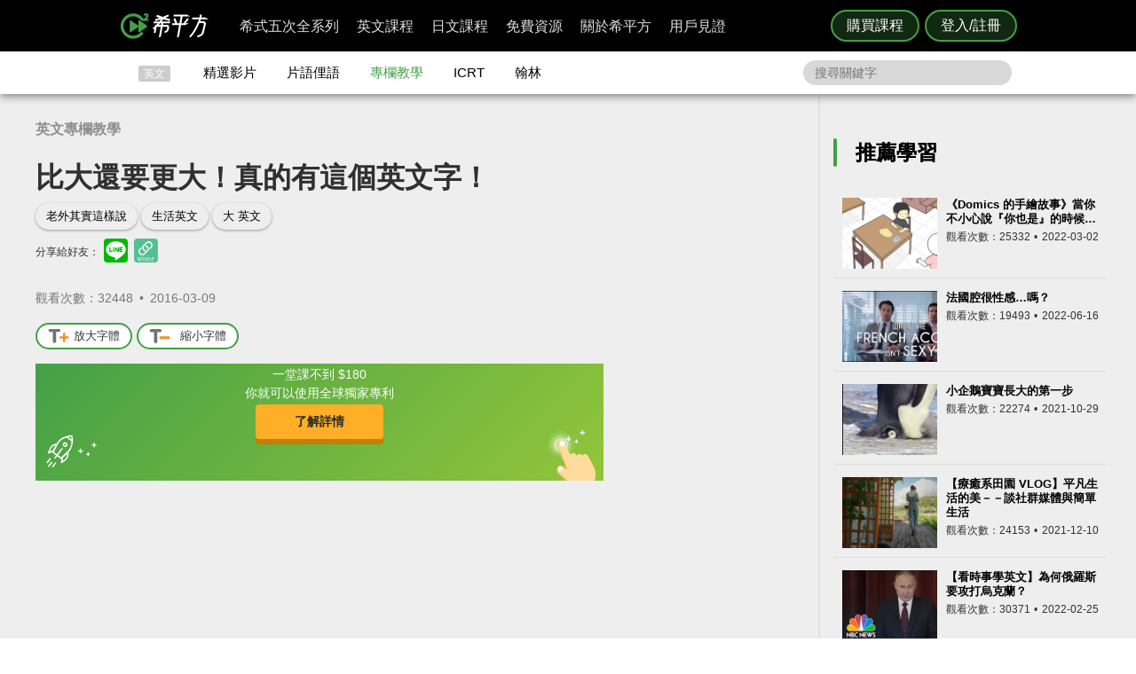

--- FILE ---
content_type: text/html; charset=UTF-8
request_url: https://www.hopenglish.com/naked-science-massive-solar-storms-2
body_size: 14477
content:
<!DOCTYPE html>
<html xmlns:fb="https://ogp.me/ns/fb#" dir="ltr" lang="zh-TW">
	<head>
		<meta charset="utf-8">
		<title>比大還要更大！真的有這個英文字！</title>
		<link rel="stylesheet" href="/css/normalize.css?g1.76.1">
		<script type="application/ld+json">
		{
			"@context": "http://schema.org",
			"@type": "Store",
			"@id": "https://www.hopenglish.com",
			"name": "HOPE English 希平方學英文",
			"address": {
				"@type": "PostalAddress",
				"streetAddress": "忠孝東路五段510號7樓",
				"addressLocality": "台北市信義區",
				"postalCode": "105",
				"addressCountry": "TW"
			},
			"url": "https://www.hopenglish.com",
			"logo": "https://cdn.hopenglish.com/images/logo.jpg",
			"image": "https://cdn.hopenglish.com/images/image.jpg",
			"description": "學英文很困難嗎？只要30天就能學好英文，神奇絕對可以複製，跟著希平方英語關鍵教練，五次間隔學習法，讓你不知不覺就學好英文！任何人都能隨時隨地，把英文聽說讀寫一次學到好！",
			"email": "service@hopenglish.com",
			"telephone": "+886-2-2727-1778",
			"priceRange": "$$"
		}
		</script>
		<meta property="og:site_name" content="希平方- 五次間隔學習法，有效快速，英文聽說讀寫一次學到好！" />
		<meta property="og:locale" content="zh_TW" />
		<meta property="fb:admins" content="1382345763" />
<meta property="fb:app_id" content="1688745051346755" />
<meta property="fb:pages" content="111103359011041" />
    <link rel="icon" type="image/png" href="https://s3-ap-northeast-1.amazonaws.com/hopenglish/images/icons/favicon.png">
    <link rel="apple-touch-icon" href="https://s3-ap-northeast-1.amazonaws.com/hopenglish/images/icons/browserconfig/large.png">
    <meta name="viewport" content="width=device-width, initial-scale=1, viewport-fit=cover">
    <meta name="mobile-web-app-capable" content="yes">
    <meta name="apple-mobile-web-app-status-bar-style" content="black-translucent">
    <meta name="msapplication-config" content="browserconfig.xml" />
    <meta name="theme-color" content="#43a047">
    <script src="https://cdn.hopenglish.com/js/lib/jQuery/1.10.2/jquery.min.js"></script>
		
					<link rel="canonical" href="https://www.hopenglish.com/naked-science-massive-solar-storms-2">
					<meta name="description" content="">
					<meta property="og:type" content="article" />
					<meta property="og:url" content="https://www.hopenglish.com/naked-science-massive-solar-storms-2" />
					<meta property="og:title" content="比大還要更大！真的有這個英文字！" />
					<meta property="og:description" content="" />
					<meta property="og:image" content="https://cdn.hopenglish.com/wp/wp-content/uploads/2016/03/0309專欄圖.jpg" />
					<link rel="stylesheet" href="/build/css/free/article/index.css?v=1.150.1">
					<script type="text/javascript" src="/js/login_info.js?v1.3.43"></script>
					<script type="text/javascript" src="/js/feedback.js"></script>
					<script src="/js/menuact.js"></script>
					<script>
						$(document).ready(function(){
							$(".zoomin").click(function(){
								$(".article_container").css("font-size","+=2px");
							});

							$(".normal").click(function(){
								$(".article_container").css("font-size","16px");
							});
						});
					</script>
					<script type="application/ld+json">
					{ 
						"@context": "http://schema.org",
						"@type": "BreadcrumbList",
						"itemListElement": [{
							"@type": "ListItem",
							"position": 1,
							"item": {
								"@id": "https://hopenglish.com",
								"url": "https://www.hopenglish.com",
								"name": "首頁" }
							}, { 
							"@type": "ListItem",
							"position": 2,
							"item": {
								"@id": "https://www.hopenglish.com/tips",
								"name": "專欄教學" }
							}, { 
							"@type": "ListItem",
							"position": 3,
							"item": {
								"@id": "https://www.hopenglish.com/naked-science-massive-solar-storms-2",
								"name": "比大還要更大！真的有這個英文字！" }
						}]
					}
					</script><meta name="keywords" content="老外其實這樣說,生活英文,大 英文">		<script type="text/javascript">
			var browser = "others";
		</script>

		<script>
  setUserId();
  function setUserId() {
    var userId = localStorage.memberId;
    if (!userId) {
      return;
    }
    if (typeof IS_PURCHASE_PAGE === 'undefined') {
      window.dataLayer = window.dataLayer || [];
      window.dataLayer.push({
        'event' : 'login',
        'userId' : userId
      });
    }
  }
</script>

	<!-- Google Tag Manager -->
	<script>(function(w,d,s,l,i){w[l]=w[l]||[];w[l].push({'gtm.start':
	new Date().getTime(),event:'gtm.js'});var f=d.getElementsByTagName(s)[0],
	j=d.createElement(s),dl=l!='dataLayer'?'&l='+l:'';j.async=true;j.src=
	'https://www.googletagmanager.com/gtm.js?id='+i+dl;f.parentNode.insertBefore(j,f);
	})(window,document,'script','dataLayer','GTM-5RXCK4P');</script>
	<!-- End Google Tag Manager -->
	</head>
<body>
  <a href="https://itunes.apple.com/us/app/xi-ping-fang-gong-qi-bu-bei/id1066154923?mt=8" class="DownloadiOS 攻其不背_header_gm_downloadapp_mobile" title="立即使用">
	<img src="https://s3-ap-northeast-1.amazonaws.com/hopenglish/images/common/android.png" class="攻其不背_header_gm_downloadapp_mobile" alt="下載App">
	<span class="攻其不背_header_gm_downloadapp_mobile">希平方<br>攻其不背<br>App 開放下載中</span>
	<button class="攻其不背_header_gm_downloadapp_mobile">立即使用</button>
</a>
<a href="market://details?id=com.hopenglish.hopenglish" class="DownloadAndroid 攻其不背_header_gm_downloadapp_mobile" title="立即使用">
	<img src="https://s3-ap-northeast-1.amazonaws.com/hopenglish/images/common/android.png" class="攻其不背_header_gm_downloadapp_mobile" alt="下載App">
	<span class="攻其不背_header_gm_downloadapp_mobile">希平方<br>攻其不背<br>App 開放下載中</span>
	<button class="攻其不背_header_gm_downloadapp_mobile">立即使用</button>
</a>
<link rel="stylesheet" href="/css/common/download_app.css?v1.3.37">
<script src="/js/common/download_app.js?g0.20.0"></script>
<link rel="stylesheet" type="text/css" href="/build/css/common/header.css?v=1.150.1" />
<!-- Facebook Pixel Code -->
<script>
	!function(f,b,e,v,n,t,s){if(f.fbq)return;n=f.fbq=function(){n.callMethod?
	n.callMethod.apply(n,arguments):n.queue.push(arguments)};if(!f._fbq)f._fbq=n;
	n.push=n;n.loaded=!0;n.version='2.0';n.queue=[];t=b.createElement(e);t.async=!0;
	t.src=v;s=b.getElementsByTagName(e)[0];s.parentNode.insertBefore(t,s)}(window,
	document,'script','//connect.facebook.net/en_US/fbevents.js');

	fbq('init', '691362440968960');
	fbq('track', 'PageView');
</script>
<noscript>
	<img height="1" width="1" style="display:none"
	src="https://www.facebook.com/tr?id=691362440968960&ev=PageView&noscript=1"
	/>
</noscript>
<!-- End Facebook Pixel Code -->
	<!-- Google Tag Manager (noscript) -->
	<noscript><iframe src=""https://www.googletagmanager.com/ns.html?id=GTM-5RXCK4P""
	height=""0"" width=""0"" style=""display:none;visibility:hidden""></iframe></noscript>
	<!-- End Google Tag Manager (noscript) -->
<div class="is-ie-pop">
  <div>
    <img src="https://s3-ap-northeast-1.amazonaws.com/hopenglish/images/common/ic_404.jpeg" alt="IE版本不足"><br>
    <b>您的瀏覽器停止支援了😢</b>
    請<a class="is-ie-pop__link" href="https://www.microsoft.com/zh-tw/edge" target="_blank">使用最新 Edge 瀏覽器</a>或點選連結下載 Google Chrome 瀏覽器
    <a href="//www.google.com.tw/chrome/browser/desktop/" class="is-ie-pop__button">
      前往下載
    </a><br><br>
  </div>
</div><script src="/js/intro/specialEvent_plugin.js?260122192550"></script>
<link rel="stylesheet" href="/css/intro/specialEvent.css?260122192550">
<script src="/js/common/random_promo_content.js?g1.115.10"></script>

<script src="https://appleid.cdn-apple.com/appleauth/static/jsapi/appleid/1/en_US/appleid.auth.js"></script>

<div class="user-mask">
  <div class="user-pop ruru-style">
    <button class="user-pop__close x_registerPop">&times;</button>
    <!-- login -->
    <div class="user-pop__container container__login">
      <div class="title">登入</div>
      <div class="response">
        <i>!</i> <span class="message">帳號或密碼輸入錯誤</span>
      </div>
      <div class="user-form">
        <form>
          Email 帳號<br>
          <input type="email" class="email" placeholder="輸入 Email">
          <br>
          密碼<br>
          <div>
            <input type="password" class="password" placeholder="輸入密碼" autocomplete="on">
          </div>
        </form>
        <div class="user-pop__check">
          <label class="check__container">記住我
            <input type="checkbox" checked="checked" class="remember">
            <span class="checkmark"></span>
          </label>
          <a class="text forgot-password btn">忘記密碼</a>
        </div>
        <button class="green btn__login login_email" disabled><span></span>登入</button>
        <p class="text__or">或者</p>
                  <div class="btn__row">
            <button class="btn__fb login_facebook mode__icon"></button>
            <div id="appleid-signin" data-type="sign in"></div>
            <a class="btn btn__aptg test" href="https://auth.aptg.com.tw/cas/login?service=https%3A%2F%2Fwww.hopenglish.com%2Fnaked-science-massive-solar-storms-2"></a>
          </div>
              </div>
      <div class="explanation">
        還沒有帳號嗎？<a class="text go-to-register btn">註冊</a>
      </div>
    </div>
    <script>
        AppleID.auth.init({
            clientId : 'com.hopenglish.website',
            scope : 'email name',
            redirectURI : location.origin,
            usePopup : true
        });
    </script>
    <!-- register -->
    <div class="user-pop__container container__register">
      <div class="title">免費註冊</div>
      <div class="response">
        <i>!</i> <span class="message">這組帳號已經註冊過了</span>
      </div>
      <div class="user-form">
        <form>
          Email 帳號<br>
          <div>
            <input type="email" class="email" placeholder="填入Email（此為登入帳號，未來無法修改）">
          </div>
          <div class="password-response">密碼<span class="password-response__message">請填入 6 位數以上密碼</span></div>
          <div>
            <input type="password" class="password" placeholder="6 位數密碼" autocomplete="on">
          </div>
        </form>
        <div class="check">
          <label class="check__container">我想獲得最新學英文資訊
            <input type="checkbox" checked="checked" class="newsletter">
            <span class="checkmark"></span>
          </label>
        </div>
        <button class="green btn__register register_email" disabled><span></span>註冊</button>
        <button class="btn__fb register_facebook">使用 Facebook 快速登入</button>
        <div class="tos">
          一旦註冊，即表示您已知悉並詳閱<a class="go-to-tos">《HOPE English 希平方》服務條款關於個人資料收集與使用之規定</a>
        </div>
      </div>
      <div class="explanation">
        已經有帳號了？<a class="text go-to-login choose_login_registerPop btn">登入</a>
      </div>
    </div>

    <!-- forgot password -->
    <div class="user-pop__container container__forgot-password">
      <div class="forgot-password__container">
        <div class="forgot-password__container--forgot">
          <div class="title">
            <button class="back back-to-login"><i></i></button>
            忘記密碼
          </div>
          <div class="response">
            <i>!</i> <span class="message">這組帳號已經註冊過了</span>
          </div>
          <div class="user-form">
            <form>
              您的 Email<br>
              <div>
                <input type="email" class="email" placeholder="輸入 Email">
              </div>
            </form>
            <div class="instruction">
              請輸入您註冊時填寫的 Email，<br>
              我們將會寄送設定新密碼的連結給您。
            </div>
            <div class="button-container">
              <button class="green send-reset-password-link" disabled><span></span>寄出修改密碼連結</button>
              <div class="explanation"></div>
            </div>
          </div>
        </div>
        <!-- send success -->
        <div class="forgot-password__container--send-success">
          <div class="title">
            <button class="back back-to-login"><i></i></button>
          </div>
          <figure class="send-success__image"></figure>
          <div class="send-success__title">寄信了！請到信箱打開密碼連結信</div>
          <div class="send-success__content">密碼信已寄至 <span class="user-send-email"></span></div>
          <div class="check">
            沒有收到信嗎？
            <button class="text resend-email">點這裡重寄一次</button><br>
            如果您尚未收到信，請前往垃圾郵件查看，謝謝！ 
          </div>
          <button class="green back-to-login">OK</button>
        </div>
      </div>
    </div>

    <!-- login success -->
    <div class="user-pop__container container__login-success">
      <figure class="image--success"></figure>
      <p>恭喜您登入成功！</p>
      <a class="btn green login_success_upgrade" href="/course/products?generalUser" target="_blank">我想升級尊榮會員</a>
      <div class="explanation">
        將於 <span class="login-success-count-down">5</span> 秒後自動回到原頁面
      </div>
    </div>

    <!-- login failed -->
    <div class="user-pop__container container__login-failed">
      <figure class="image--failed"></figure>
      <p>登入失敗！</p>
      <button class="red close-pop-control">OK</button>
      <div class="explanation">
        因為網路連線/不明原因問題造成登入失敗<br>
        請經過一段時間後再重試
      </div>
    </div>

    <!-- register success -->
    <div class="user-pop__container container__register-success">
      <figure class="image--success"></figure>
      <p>恭喜您註冊成功！</p>
      <button class="green close-pop-control register_success_start">開始學習</button>
      <a class="btn yellow register_success_function" href="/">查看會員功能</a>
    </div>

    <!-- register failed -->
    <div class="user-pop__container container__register-failed">
      <figure class="image--failed"></figure>
      <p>註冊未完成</p>
      <button class="red close-pop-control register_fail_system">OK</button>
      <button class="red close-pop-control register_fail_network">OK</button>
      <div class="explanation"></div>
    </div>

    <!-- fb login failed -->
    <div class="user-pop__container container__fb-login-failed">
      <figure class="image--failed"></figure>
      <p>Facebook 登入失敗！</p>
      <button class="red close-pop-control">OK</button>
      <div class="explanation">
        facebook 帳號登入失敗，暫時請您使用 email 註冊或登入。<br>
        若您原先使用 facebook 帳號登入，請使用「忘記密碼」功能、填入您用來註冊 facebook 的 email，設定密碼以後即可用 email 和密碼登入。
      </div>
    </div>

    <!-- aptg login failed -->
    <div class="user-pop__container container__aptg-login-failed">
      <figure class="image--failed"></figure>
      <p>登入失敗！</p>
      <div class="explanation">
        此帳號目前未申辦亞太加值服務，你可以嘗試以下解決方案：<br>
        請洽亞太服務人員購買攻其不背加值服務<br>
        或是選擇用 email 註冊／登入希平方會員
      </div>
      <button class="red close-pop-control">OK</button>
    </div>

    <!-- aptg login failed -->
    <div class="user-pop__container container__apple-login-failed">
      <figure class="image--failed"></figure>
      <p>Apple Id 登入失敗！</p>
      <div class="explanation">
        Apple Id 登入失敗，暫時請您使用 email 註冊或登入。<br>
        若您原先使用 Apple Id 登入，請使用「忘記密碼」功能、填入您用來註冊 Apple Id 的 email，設定密碼以後即可用 email 和密碼登入。
      </div>
      <button class="red close-pop-control">OK</button>
    </div>

    <!-- terms of service -->
    <div class="user-pop__container container__tos">
      <div class="title">
        《HOPE English 希平方》服務條款關於個人資料收集與使用之規定
      </div>
      <div class="tos__content">
        <p>隱私權政策<br>上次更新日期：2014-12-30</p>
<p>希平方 為一英文學習平台，我們每天固定上傳優質且豐富的影片內容，讓您不但能以有趣的方式學習英文，還能增加內涵，豐富知識。我們非常注重您的隱私，以下說明為當您使用我們平台時，我們如何收集、使用、揭露、轉移及儲存你的資料。請您花一些時間熟讀我們的隱私權做法，我們歡迎您的任何疑問或意見，提供我們將產品、服務、內容、廣告做得更好。</p>

<p>本政策涵蓋的內容包括：希平方學英文 如何處理蒐集或收到的個人資料。<br>
本隱私權保護政策只適用於： 希平方學英文 平台，不適用於非 希平方學英文 平台所有或控制的公司，也不適用於非 希平方學英文 僱用或管理之人。
</p>
<p>個人資料的收集與使用<br>
當您註冊 希平方學英文 平台時，我們會詢問您姓名、電子郵件、出生日期、職位、行業及個人興趣等資料。在您註冊完 希平方學英文 帳號並登入我們的服務後，我們就能辨認您的身分，讓您使用更完整的服務，或參加相關宣傳、優惠及贈獎活動。希平方學英文 也可能從商業夥伴或其他公司處取得您的個人資料，並將這些資料與 希平方學英文 所擁有的您的個人資料相結合。</p>
<p>我們所收集的個人資料, 將用於通知您有關 希平方學英文 最新產品公告、軟體更新，以及即將發生的事件，也可用以協助改進我們的服務。</p>
<p>我們也可能使用個人資料為內部用途。例如：稽核、資料分析、研究等，以改進 希平方公司 產品、服務及客戶溝通。</p>
<p>瀏覽資料的收集與使用<br>
希平方學英文 自動接收並記錄您電腦和瀏覽器上的資料，包括 IP 位址、希平方學英文 cookie 中的資料、軟體和硬體屬性以及您瀏覽的網頁紀錄。</p>
<p>隱私權政策修訂<br>
我們會不定時修正與變更《隱私權政策》，不會在未經您明確同意的情況下，縮減本《隱私權政策》賦予您的權利。隱私權政策變更時一律會在本頁發佈；如果屬於重大變更，我們會提供更明顯的通知 (包括某些服務會以電子郵件通知隱私權政策的變更)。我們還會將本《隱私權政策》的舊版加以封存，方便您回顧。</p>
<p>服務條款<br>
  歡迎您加入看 ”希平方學英文”<br>
  上次更新日期：2013-09-09</p>

<p>歡迎您加入看 ”希平方學英文”<br>
感謝您使用我們的產品和服務(以下簡稱「本服務」)，本服務是由 希平方學英文 所提供。<br>
本服務條款訂立的目的，是為了保護會員以及所有使用者(以下稱會員)的權益，並構成會員與本服務提供者之間的契約，在使用者完成註冊手續前，應詳細閱讀本服務條款之全部條文，一旦您按下「註冊」按鈕，即表示您已知悉、並完全同意本服務條款的所有約定。如您是法律上之無行為能力人或限制行為能力人(如未滿二十歲之未成年人)，則您在加入會員前，請將本服務條款交由您的法定代理人(如父母、輔助人或監護人)閱讀，並得到其同意，您才可註冊及使用 希平方學英文 所提供之會員服務。當您開始使用 希平方學英文 所提供之會員服務時，則表示您的法定代理人(如父母、輔助人或監護人)已經閱讀、了解並同意本服務條款。 我們可能會修改本條款或適用於本服務之任何額外條款，以(例如)反映法律之變更或本服務之變動。您應定期查閱本條款內容。這些條款如有修訂，我們會在本網頁發佈通知。變更不會回溯適用，並將於公布變更起十四天或更長時間後方始生效。不過，針對本服務新功能的變更，或基於法律理由而為之變更，將立即生效。如果您不同意本服務之修訂條款，則請停止使用該本服務。</p>
<p>第三人網站的連結
本服務或協力廠商可能會提供連結至其他網站或網路資源的連結。您可能會因此連結至其他業者經營的網站，但不表示希平方學英文與該等業者有任何關係。其他業者經營的網站均由各該業者自行負責，不屬希平方學英文控制及負責範圍之內。 </p>
<p>兒童及青少年之保護
兒童及青少年上網已經成為無可避免之趨勢，使用網際網路獲取知識更可以培養子女的成熟度與競爭能力。然而網路上的確存有不適宜兒童及青少年接受的訊息，例如色情與暴力的訊息，兒童及青少年有可能因此受到心靈與肉體上的傷害。因此，為確保兒童及青少年使用網路的安全，並避免隱私權受到侵犯，家長（或監護人）應先檢閱各該網站是否有保護個人資料的「隱私權政策」，再決定是否同意提出相關的個人資料；並應持續叮嚀兒童及青少年不可洩漏自己或家人的任何資料（包括姓名、地址、電話、電子郵件信箱、照片、信用卡號等）給任何人。 </p>
<p>為了維護 希平方學英文 網站安全，我們需要您的協助：</p>
<p>您承諾絕不為任何非法目的或以任何非法方式使用本服務，並承諾遵守中華民國相關法規及一切使用網際網路之國際慣例。您若係中華民國以外之使用者，並同意遵守所屬國家或地域之法令。您同意並保證不得利用本服務從事侵害他人權益或違法之行為，包括但不限於： <br>
A. 侵害他人名譽、隱私權、營業秘密、商標權、著作權、專利權、其他智慧財產權及其他權利； <br> 
B. 違反依法律或契約所應負之保密義務； <br>
C. 冒用他人名義使用本服務； <br>
D. 上載、張貼、傳輸或散佈任何含有電腦病毒或任何對電腦軟、硬體產生中斷、破壞或限制功能之程式碼之資料； <br>
E. 干擾或中斷本服務或伺服器或連結本服務之網路，或不遵守連結至本服務之相關需求、程序、政策或規則等，包括但不限於：使用任何設備、軟體或刻意規避看 希平方學英文 - 看 YouTube 學英文 之排除自動搜尋之標頭 (robot exclusion headers)； 
</p>
<p>服務中斷或暫停<br>
本公司將以合理之方式及技術，維護會員服務之正常運作，但有時仍會有無法預期的因素導致服務中斷或故障等現象，可能將造成您使用上的不便、資料喪失、錯誤、遭人篡改或其他經濟上損失等情形。建議您於使用本服務時宜自行採取防護措施。 希平方學英文 對於您因使用（或無法使用）本服務而造成的損害，除故意或重大過失外，不負任何賠償責任。
</p>
<p>版權宣告<br>
上次更新日期：2013-09-16
</p>
<p>希平方學英文 內所有資料之著作權、所有權與智慧財產權，包括翻譯內容、程式與軟體均為 希平方學英文 所有，須經希平方學英文同意合法才得以使用。<br>
希平方學英文歡迎你分享網站連結、單字、片語、佳句，使用時須標明出處，並遵守下列原則：</p>
<ul>
  <li>禁止用於獲取個人或團體利益，或從事未經 希平方學英文 事前授權的商業行為</li>
  <li>禁止用於政黨或政治宣傳，或暗示有支持某位候選人</li>
  <li>禁止用於非希平方學英文認可的產品或政策建議</li>
  <li>禁止公佈或傳送任何誹謗、侮辱、具威脅性、攻擊性、不雅、猥褻、不實、色情、暴力、違反公共秩序或善良風俗或其他不法之文字、圖片或任何形式的檔案</li>
  <li>禁止侵害或毀損希平方學英文或他人名譽、隱私權、營業秘密、商標權、著作權、專利權、其他智慧財產權及其他權利、違反法律或契約所應付支保密義務</li>
  <li>嚴禁謊稱希平方學英文辦公室、職員、代理人或發言人的言論背書，或作為募款的用途</li>
</ul>
<p>網站連結<br>歡迎您分享 希平方學英文 網站連結，與您的朋友一起學習英文。</p>      </div>
      <div class="tos__button-container"><button class="green back-to-register">同意並繼續註冊</button></div>
    </div>

    <!-- send failed -->
    <div class="user-pop__container container__send-failed">
      <figure class="image--failed"></figure>
      <p>抱歉傳送失敗！</p>
      <button class="red close-pop-control">OK</button>
      <div class="explanation">
        不明原因問題造成傳送失敗，請儘速與我們聯繫！
      </div>
    </div>

    <a class="user-pop__promotion promotion-add-gtm" href="/hopeintro" target="_blank" title="了解詳情">
      <div class="promotion__text random-text promotion-add-gtm"></div>
      <button class="ruru-style__button--stereoscopic-rocket user-pop__promotion__button promotion-add-gtm">了解詳情</button>
    </a>
  </div>
</div>
<div style="display:none;" class="get-server-time">
2026/01/23 03:25:50 GMT+8
</div><header class="site-header">
  <div class="site-header__container">
    <a href="/" class="site-logo content-header-hopenglish" title="希平方"></a>
    <button class="portable-menu" aria-label="Right Align"><span></span></button>
    <div class="portable-mask"></div>
    <div class="member-area"></div><div class="button-area">
          <a href="/course/products" target="_blank" class="content-header-purchase">購買課程</a>
          <button id="content-header-login" class="content-header-login">登入/註冊</button>
        </div>    <nav>
      <button class="close-portable-menu" aria-label="Left Align"></button>
      <div class="member-area"></div>      <ul class="main-menu" id="menu">
        <li><div class="menu">希式五次全系列<div class="sub-menu"></div></div></li>
        <li><div class="menu">英文課程<div class="sub-menu"></div></div></li>
        <li><div class="menu">日文課程<div class="sub-menu"></div></div></li>
        <li><div class="menu">免費資源<div class="sub-menu"></div></div></li>
        <li><div class="menu">關於希平方<div class="sub-menu"></div></div></li>
        <li><div class="menu">用戶見證<div class="sub-menu"></div></div></li>
      </ul> 
    </nav>
  </div>
</header>
<script>
  var HOPE = HOPE || {};
  var HOPE_ENV = HOPE_ENV || {};
  HOPE_ENV.beagle = 'https://thoth.hopenglish.com/beagle/';  HOPE.logined = "";
    HOPE.tid = "OA-df7e8f54";
</script>
<script src="/js/vendor/aes/index.js"></script>
<script src="/build/js/common/header.js?v=1.150.1"></script>
<!-- <script defer src="//omnitag.omniscientai.com/tag-app.js"></script> -->
<nav class="sub-header free-header">
  <div class="sub-header__container">
    <ul>
      <li class="sub-header__category">英文</li>
      <li><a href="/video" class="sub-header__video content-header-video">精選影片</a></li>
      <li><a href="/idiom" class="sub-header__idiom content-header-idiom">片語俚語</a></li>
      <li><a href="/tips" class="sub-header__tips content-header-tips">專欄教學</a></li>
      <li><a href="/icrtxngenglish" class="sub-header__icrt content-header-icrtxngenglish">ICRT</a></li>
      <li><a href="/hanlin" target="_blank" class="sub-header__hanlin content-header-hanlin" rel="noopener noreferrer">翰林</a></li>
    </ul>
    <div class="search">
      <form role="search" accept-charset="UTF-8" method="get" id="searchform" action="/search/show/">
        <input class="nav_search" name="query" placeholder="搜尋關鍵字">
      </form>
    </div>
  </div>
</nav>
<script>
  var HOPE = HOPE || {};
  HOPE.subHeader = 'normal';
  $(function() {
    window.onscroll = function (e) {
      var scrollTop = $(document).scrollTop();
      if (HOPE.hasClassicApp) {
        if (scrollTop > 138 && HOPE.subHeader === 'normal') {
          $('.sub-header').addClass('fix-sub-header');
          HOPE.subHeader = 'fixed';
          return;
        }
        if (scrollTop <= 138 && HOPE.subHeader === 'fixed') {
          $('.sub-header').removeClass('fix-sub-header');
          HOPE.subHeader = 'normal';
        }
        return;
      }
      if (scrollTop > 58 && HOPE.subHeader === 'normal') {
        $('.sub-header').addClass('fix-sub-header');
        HOPE.subHeader = 'fixed';
        return;
      }
      if (scrollTop <= 58 && HOPE.subHeader === 'fixed') {
        $('.sub-header').removeClass('fix-sub-header');
        HOPE.subHeader = 'normal';
      }
    } 
  });
</script>  <div class="article-container">
    <div class="article-c">
      <section class="article-c-left">
        <header class="article-header">
        <div class="article-catalog">
        <a href="/tips">英文專欄教學</a>        </div>
        <h1>比大還要更大！真的有這個英文字！</h1>
        <div class="article_container article_container__banner">
          <div class="event-area"></div>
        </div>
        <div class="tag">
          <a rel="tag" href="/tag/%e8%80%81%e5%a4%96%e5%85%b6%e5%af%a6%e9%80%99%e6%a8%a3%e8%aa%aa">老外其實這樣說</a><a rel="tag" href="/tag/%e7%94%9f%e6%b4%bb%e8%8b%b1%e6%96%87">生活英文</a><a rel="tag" href="/tag/%e5%a4%a7-%e8%8b%b1%e6%96%87">大 英文</a>        </div>
        <div class="share-mask">
  <div class="share-dialog">
    <div class="share-close">
    </div>
    <div class="share-content">
    </div>
  </div>
</div>
<div class="share-media">
  分享給好友：
  <button class="line" id="line-share" title="分享至 line"></button>
  <button class="link" id="link-share" title="分享連結"></button>
</div>
        <div id="fb_like">
          <div class="fb-like" data-href="https://www.hopenglish.com/naked-science-massive-solar-storms-2" data-width="450" data-show-faces="false" data-send="true"></div>				
        </div>
        <div class="info">
          觀看次數：32448&thinsp; •&thinsp; <time title="2016-03-09" datetime="2016-03-09">2016-03-09</time>
        </div>
      </header>
        <div class="article_container"> 
          <div class="fontcontrol">
            <button title="放大字體" class="zoomin"><i class="zoomin-icon"></i>放大字體</button>
            <button title="縮小字體" class="normal"><i class="normal-icon"></i>縮小字體</button>
          </div>
          <p><iframe src="https://www.hopenglish.com/embed/naked-science-massive-solar-storms" height="485" width="640" allowfullscreen="allowfullscreen" frameborder="0"></iframe></p>
<p>之前我們學過<a href="https://www.hopenglish.com/how-to-make-minions-3?ref=article" target="_blank">比小還要再小</a>的單字，那「比大還要更大」有什麼字可以用呢？大是 big，人人都知道。但太陽的大小，你會如何來形容呢？ The sun is big. 已經不足以形容太陽的「大」。比大還要更大，你可以這麼說！</p>
<p><a href="https://s3-ap-northeast-1.amazonaws.com/hopenglish/wp/wp-content/uploads/2016/03/0309專欄圖.jpg"><img class="alignnone size-full wp-image-13017" alt="大 英文" src="https://s3-ap-northeast-1.amazonaws.com/hopenglish/wp/wp-content/uploads/2016/03/0309專欄圖.jpg" width="640" height="336" /></a></p>
<h3><span style="color: #008000;"><strong>Big</strong></span></h3>
<p>一般的大</p>
<h3><span style="color: #008000;"><strong>Huge</strong></span></h3>
<p>比大還要大一點</p>
<h3><span style="color: #008000;"><strong>Large</strong></span></h3>
<p>通常拿來形容一個物品的大小，如衣服／飲料。</p>
<h3><span style="color: #008000;"><strong>Grand</strong></span></h3>
<p>指「雄偉」的大，最有名的莫過於美國的 Grand Canyon（大峽谷）。</p>
<h3><span style="color: #008000;"><strong>Enormous</strong></span></h3>
<p>龐然大物的</p>
<h3><span style="color: #008000;"><strong>Gigantic</strong></span></h3>
<p>也是龐然大物的</p>
<h3><span style="color: #008000;"><strong>Ginormous</strong></span></h3>
<p>還是龐然大物的</p>
<h3><span style="color: #008000;"><strong>Immense</strong></span></h3>
<p>指地理位置上的涵蓋面積大</p>
<h3><span style="color: #008000;"><strong>Colossal</strong></span></h3>
<p>非常巨大的，常用來形容建築物</p>
<h3><span style="color: #008000;"><b>Magnificent</b></span></h3>
<p>大而壯麗的，常用來形容美景</p>
<h3><span style="color: #008000;"><strong>Astronomical</strong></span></h3>
<p>天文的大，通常用來形容數量</p>
<h3><span style="color: #008000;"><strong>Humongous</strong></span></h3>
<p>大到讓你害怕的那種</p>
<h3><span style="color: #008000;"><strong>Monstrous</strong></span></h3>
<p>大到讓你害怕還要再更害怕的那種</p>
<p>現在學會了這麼多「大」的單字，趕緊用起來嚇死你身邊的朋友吧！(￣▽￣)</p>
            </div>
          <div class="entry">
            <div class="fb-comments" data-href="https://www.hopenglish.com/naked-science-massive-solar-storms-2" data-width="550">
          </div>          
        </section>
        <aside class="article-c-right">
        <div class="right-container">
          
          
          <div class="video-commend">
            <h3>推薦學習</h3>	
            <div class="video-commend-container">
              <div class="video-commend-indi">
                <div class="video-img"><a href="https://www.hopenglish.com/hope-video-when-you-say-you-too-by-accident"><img src="https://cdn.hopenglish.com/wp/wp-content/uploads/2022/03/hope-video-when-you-say-you-too-by-accident.jpg" alt="《Domics 的手繪故事》當你不小心說『你也是』的時候…"></a></div>
                <h4><a href="https://www.hopenglish.com/hope-video-when-you-say-you-too-by-accident">《Domics 的手繪故事》當你不小心說『你也是』的時候…</a></h4>
                <div class="video-footer">
                  <p title="觀看次數">觀看次數：25332
                    <time title="2022-03-02" datetime="2022-03-02">2022-03-02</time>
                  </p>
                </div>
              </div>
              <div class="video-commend-indi">
                <div class="video-img"><a href="https://www.hopenglish.com/hope-video-when-the-french-accent-isnt-sexy"><img src="https://cdn.hopenglish.com/wp/wp-content/uploads/2022/06/hope-video-when-the-french-accent-isnt-sexy.jpg" alt="法國腔很性感…嗎？"></a></div>
                <h4><a href="https://www.hopenglish.com/hope-video-when-the-french-accent-isnt-sexy">法國腔很性感…嗎？</a></h4>
                <div class="video-footer">
                  <p title="觀看次數">觀看次數：19493
                    <time title="2022-06-16" datetime="2022-06-16">2022-06-16</time>
                  </p>
                </div>
              </div>
              <div class="video-commend-indi">
                <div class="video-img"><a href="https://www.hopenglish.com/hope-video-cute-penguin-chick-is-embarrassingly-big-for-his-pouch"><img src="https://cdn.hopenglish.com/wp/wp-content/uploads/2021/10/hope-video-cute-penguin-chick-is-embarrassingly-big-for-his-pouch.jpg" alt="小企鵝寶寶長大的第一步"></a></div>
                <h4><a href="https://www.hopenglish.com/hope-video-cute-penguin-chick-is-embarrassingly-big-for-his-pouch">小企鵝寶寶長大的第一步</a></h4>
                <div class="video-footer">
                  <p title="觀看次數">觀看次數：22274
                    <time title="2021-10-29" datetime="2021-10-29">2021-10-29</time>
                  </p>
                </div>
              </div>
              <div class="video-commend-indi">
                <div class="video-img"><a href="https://www.hopenglish.com/hope-video-the-beauty-of-an-ordinary-life-social-media-and-simple-living"><img src="https://cdn.hopenglish.com/wp/wp-content/uploads/2021/12/hope-video-the-beauty-of-an-ordinary-life-social-media-and-simple-living.jpg" alt="【療癒系田園 VLOG】平凡生活的美－－談社群媒體與簡單生活"></a></div>
                <h4><a href="https://www.hopenglish.com/hope-video-the-beauty-of-an-ordinary-life-social-media-and-simple-living">【療癒系田園 VLOG】平凡生活的美－－談社群媒體與簡單生活</a></h4>
                <div class="video-footer">
                  <p title="觀看次數">觀看次數：24153
                    <time title="2021-12-10" datetime="2021-12-10">2021-12-10</time>
                  </p>
                </div>
              </div>
              <div class="video-commend-indi">
                <div class="video-img"><a href="https://www.hopenglish.com/hope-video-why-does-russia-want-to-invade-ukraine-now"><img src="https://cdn.hopenglish.com/wp/wp-content/uploads/2022/02/hope-video-why-does-russia-want-to-invade-ukraine-now.jpg" alt="【看時事學英文】為何俄羅斯要攻打烏克蘭？"></a></div>
                <h4><a href="https://www.hopenglish.com/hope-video-why-does-russia-want-to-invade-ukraine-now">【看時事學英文】為何俄羅斯要攻打烏克蘭？</a></h4>
                <div class="video-footer">
                  <p title="觀看次數">觀看次數：30371
                    <time title="2022-02-25" datetime="2022-02-25">2022-02-25</time>
                  </p>
                </div>
              </div>
              <div class="video-commend-indi">
                <div class="video-img"><a href="https://www.hopenglish.com/hope-video-i-broke-dumb-laws-in-front-of-police"><img src="https://cdn.hopenglish.com/wp/wp-content/uploads/2022/05/hope-video-i-broke-dumb-laws-in-front-of-police.jpg" alt="在眾目睽睽下違反蠢法律會發生什麼事？"></a></div>
                <h4><a href="https://www.hopenglish.com/hope-video-i-broke-dumb-laws-in-front-of-police">在眾目睽睽下違反蠢法律會發生什麼事？</a></h4>
                <div class="video-footer">
                  <p title="觀看次數">觀看次數：20885
                    <time title="2022-05-18" datetime="2022-05-18">2022-05-18</time>
                  </p>
                </div>
              </div>
              <div class="video-commend-indi">
                <div class="video-img"><a href="https://www.hopenglish.com/hope-video-how-to-write-a-letter-of-apology"><img src="https://cdn.hopenglish.com/wp/wp-content/uploads/2021/12/hope-video-how-to-write-a-letter-of-apology.jpg" alt="如何寫道歉信"></a></div>
                <h4><a href="https://www.hopenglish.com/hope-video-how-to-write-a-letter-of-apology">如何寫道歉信</a></h4>
                <div class="video-footer">
                  <p title="觀看次數">觀看次數：27762
                    <time title="2021-12-23" datetime="2021-12-23">2021-12-23</time>
                  </p>
                </div>
              </div>
              <div class="video-commend-indi">
                <div class="video-img"><a href="https://www.hopenglish.com/hope-video-why-movies-tilt-the-camera-like-this"><img src="https://cdn.hopenglish.com/wp/wp-content/uploads/2022/03/hope-video-why-movies-tilt-the-camera-like-this.jpg" alt="電影中的美學－－什麼是『荷蘭式鏡頭』？"></a></div>
                <h4><a href="https://www.hopenglish.com/hope-video-why-movies-tilt-the-camera-like-this">電影中的美學－－什麼是『荷蘭式鏡頭』？</a></h4>
                <div class="video-footer">
                  <p title="觀看次數">觀看次數：30764
                    <time title="2022-03-10" datetime="2022-03-10">2022-03-10</time>
                  </p>
                </div>
              </div>
              <div class="video-commend-indi">
                <div class="video-img"><a href="https://www.hopenglish.com/hope-video-maamalade-sandwich-your-majesty"><img src="https://cdn.hopenglish.com/wp/wp-content/uploads/2022/07/「與柏靈頓熊歡慶白金禧慶典」-maamalade-sandwich-your-majesty.jpg" alt="與柏靈頓熊歡慶白金禧慶典"></a></div>
                <h4><a href="https://www.hopenglish.com/hope-video-maamalade-sandwich-your-majesty">與柏靈頓熊歡慶白金禧慶典</a></h4>
                <div class="video-footer">
                  <p title="觀看次數">觀看次數：17986
                    <time title="2022-07-28" datetime="2022-07-28">2022-07-28</time>
                  </p>
                </div>
              </div>
              <div class="video-commend-indi">
                <div class="video-img"><a href="https://www.hopenglish.com/hope-video-facebook-name-change-signals-high-stakes-race-for-metaverse"><img src="https://cdn.hopenglish.com/wp/wp-content/uploads/2021/11/hope-video-facebook-name-change-signals-high-stakes-race-for-metaverse.jpg" alt="什麼是元宇宙？為什麼科技巨頭都趨之若鶩？"></a></div>
                <h4><a href="https://www.hopenglish.com/hope-video-facebook-name-change-signals-high-stakes-race-for-metaverse">什麼是元宇宙？為什麼科技巨頭都趨之若鶩？</a></h4>
                <div class="video-footer">
                  <p title="觀看次數">觀看次數：23562
                    <time title="2021-11-12" datetime="2021-11-12">2021-11-12</time>
                  </p>
                </div>
              </div>
              <div class="video-commend-indi">
                <div class="video-img"><a href="https://www.hopenglish.com/hope-video-please-dont-be-sad"><img src="https://cdn.hopenglish.com/wp/wp-content/uploads/2022/01/hope-video-please-dont-be-sad.jpg" alt="請不要難過"></a></div>
                <h4><a href="https://www.hopenglish.com/hope-video-please-dont-be-sad">請不要難過</a></h4>
                <div class="video-footer">
                  <p title="觀看次數">觀看次數：26768
                    <time title="2022-01-14" datetime="2022-01-14">2022-01-14</time>
                  </p>
                </div>
              </div>
              <div class="video-commend-indi">
                <div class="video-img"><a href="https://www.hopenglish.com/hope-video-the-nova-effect-the-tragedy-of-good-luck"><img src="https://cdn.hopenglish.com/wp/wp-content/uploads/2021/10/hope-video-the-nova-effect-the-tragedy-of-good-luck.jpg" alt="《諾瓦效應》－－骨牌般相依的好運與厄運"></a></div>
                <h4><a href="https://www.hopenglish.com/hope-video-the-nova-effect-the-tragedy-of-good-luck">《諾瓦效應》－－骨牌般相依的好運與厄運</a></h4>
                <div class="video-footer">
                  <p title="觀看次數">觀看次數：30161
                    <time title="2021-10-07" datetime="2021-10-07">2021-10-07</time>
                  </p>
                </div>
              </div>
              <div class="video-commend-indi">
                <div class="video-img"><a href="https://www.hopenglish.com/hope-video-behind-costcos-treasure-hunt-shopping-strategy"><img src="https://cdn.hopenglish.com/wp/wp-content/uploads/2022/07/hope-video-behind-costcos-treasure-hunt-shopping-strategy.jpg" alt="Costco 的『尋寶』經濟策略"></a></div>
                <h4><a href="https://www.hopenglish.com/hope-video-behind-costcos-treasure-hunt-shopping-strategy">Costco 的『尋寶』經濟策略</a></h4>
                <div class="video-footer">
                  <p title="觀看次數">觀看次數：23941
                    <time title="2022-07-01" datetime="2022-07-01">2022-07-01</time>
                  </p>
                </div>
              </div>
              <div class="video-commend-indi">
                <div class="video-img"><a href="https://www.hopenglish.com/hope-video-weekend-wednesday"><img src="https://cdn.hopenglish.com/wp/wp-content/uploads/2022/01/hope-video-weekend-wednesday1.jpg" alt="週三放假日，讓你工作效率大提升！"></a></div>
                <h4><a href="https://www.hopenglish.com/hope-video-weekend-wednesday">週三放假日，讓你工作效率大提升！</a></h4>
                <div class="video-footer">
                  <p title="觀看次數">觀看次數：25905
                    <time title="2022-01-21" datetime="2022-01-21">2022-01-21</time>
                  </p>
                </div>
              </div>
              <div class="video-commend-indi">
                <div class="video-img"><a href="https://www.hopenglish.com/hope-video-being-polite-giving-opinions-and-talking-about-mistakes-english-in-a-minute"><img src="https://cdn.hopenglish.com/wp/wp-content/uploads/2021/12/hope-video-being-polite-giving-opinions-and-talking-about-mistakes-english-in-a-minute.jpg" alt="【一分鐘英語】如何有禮貌地給予他人建議？"></a></div>
                <h4><a href="https://www.hopenglish.com/hope-video-being-polite-giving-opinions-and-talking-about-mistakes-english-in-a-minute">【一分鐘英語】如何有禮貌地給予他人建議？</a></h4>
                <div class="video-footer">
                  <p title="觀看次數">觀看次數：30744
                    <time title="2021-12-03" datetime="2021-12-03">2021-12-03</time>
                  </p>
                </div>
              </div>
              <div class="video-commend-indi">
                <div class="video-img"><a href="https://www.hopenglish.com/hope-video-game-night-pictionary-the-big-bang-theory"><img src="https://cdn.hopenglish.com/wp/wp-content/uploads/2022/06/hope-video-game-night-pictionary-the-big-bang-theory.jpg" alt="【看美劇學英文】《宅男行不行》Sheldon 超不會玩『你畫我猜』？！"></a></div>
                <h4><a href="https://www.hopenglish.com/hope-video-game-night-pictionary-the-big-bang-theory">【看美劇學英文】《宅男行不行》Sheldon 超不會玩『你畫我猜』？！</a></h4>
                <div class="video-footer">
                  <p title="觀看次數">觀看次數：37372
                    <time title="2022-06-02" datetime="2022-06-02">2022-06-02</time>
                  </p>
                </div>
              </div>	
            </div>
          </div>        </div>
        </aside>
    <div class="clear"></div>
    </div>
  </div>

  <!--content--> 

  <div class="footer">
	<div class="footer-title">
		<span>希平方</span><span class="mobile-hide">，</span><span>學英文的新希望</span>
	</div>
	<div>
    <div class="footer-left fb-area">
      <div class="footer-left" onclick="window.open('https://www.facebook.com/hopenglish/')">
        <div class="fb-logo">
          <img src="https://s3-ap-northeast-1.amazonaws.com/hopenglish/images/common/headpic.png" alt="希平方">
        </div>
      </div>
      <div class="footer-left fb-footer-container" onclick="window.open('https://www.facebook.com/hopenglish/')">
        <a class="fb-title">HOPE English 希平方學英文</a>
      </div>
      <div class="footer-follow">
  加入我們 / 追蹤：<br>
  <a href="https://www.facebook.com/hopenglish/" class="footer-follow_fb"></a>
  <a href="https://lin.ee/ALDdlhE" class="footer-follow_line"></a>
  <a href="https://www.instagram.com/hopenglish_tw/" class="footer-follow_ig"></a>
  <a href="https://www.youtube.com/channel/UCHveldp8QfwTQRoObd43Zpw" class="footer-follow_youtube"></a>
  <a href="https://open.spotify.com/show/4d4v5PZfSFIk16Nal2LXaG?si=4a7292753a704587" class="footer-follow_spotify"></a>
</div>    </div>
		<div class="footer-left footer-info">
			<!-- 地址：11077 台北市信義區忠孝東路五段510號7樓<br> -->
			電話：02-2727-1778 <span>( 週一至週五 9:00-12:00、13:30-18:00，國定假日除外 )</span><br>
			E-mail：service@hopenglish.com<br>
			統編：24746401
			<div class="footer-left footer-map">
				<div class="footer-left">
					<a href="/course/intro?ref=main_footer" target="_blank">攻其不背</a><br>
					<a href="/video?ref=main_footer">精選影片</a><br>
					<a href="/idiom?ref=main_footer">每日片語</a><br>
					<a href="/tips?ref=main_footer">專欄教學</a>
				</div>
				<div class="footer-left map-block">
					<a href="/icrtxngenglish?ref=main_footer" target="_blank">ICRT</a><br>
					<a href="/hanlin?ref=main_footer" target="_blank">翰林</a><br>
					<a href="/about?ref=main_footer">關於我們</a><br>
					<a href="https://sites.google.com/hopenglish.com/globalmedia?ref=main_footer" target="_blank">媒體報導</a>
				</div>
				<div class="footer-left map-block">
					<a href="/terms?ref=main_footer">隱私權與服務條款</a><br>
					<a href="/guide?ref=main_footer">說明與導覽</a>
				</div>
			</div>
		</div>
	</div>
	<div class="copyright">版權所有 © 2013-2026 希平方科技股份有限公司 All Rights Reserved.</div>
</div>
<div id="fb-root"></div>
<script src="/js/fb_load_sdk.js?g1.30.0"></script>
  </div>
  <script>
    var HOPE = HOPE || {};
    HOPE.article = true;
    $(".event-area").specialEvent("article");
  </script>
  <script src="https://s3-ap-northeast-1.amazonaws.com/hopenglish/js/intro/swiper.jquery.min.js"></script>
  <script src="/build/js/free/article/index.js?v=1.150.1"></script>
      <script type="text/javascript" src="/js/article.js?g1.41.2"></script>
  </body>
</html>


--- FILE ---
content_type: text/html; charset=UTF-8
request_url: https://www.hopenglish.com/embed/naked-science-massive-solar-storms
body_size: 3509
content:
<!DOCTYPE html>
<html>
<head>
    <meta charset="utf-8">
    <meta http-equiv="X-UA-Compatible" content="IE=edge,chrome=1">
    <title>「超大太陽風暴」- Naked Science: Massive Solar Storms</title>
	<meta name="description" content="誰說學英文要按部就班？誰說提升英文程度就要背單字？看YouTube學英文讓你發現學習英文的樂趣">
	<meta name="viewport" content="width=device-width, initial-scale=1.0, maximum-scale=1.0, user-scalable=0">
    <link rel="stylesheet" href="/css/normalize.css?g1.76.1">
    <link rel="stylesheet" href="/css/embed_player.css?g1.64">
    <script type="text/javascript" src="https://ajax.googleapis.com/ajax/libs/jquery/1.11.1/jquery.min.js"></script>
	<script src="https://code.jquery.com/ui/1.11.0/jquery-ui.js"></script>
	<script src="/js/common/random_promo_content.js?g1.115.10"></script>
  <script>
  setUserId();
  function setUserId() {
    var userId = localStorage.memberId;
    if (!userId) {
      return;
    }
    if (typeof IS_PURCHASE_PAGE === 'undefined') {
      window.dataLayer = window.dataLayer || [];
      window.dataLayer.push({
        'event' : 'login',
        'userId' : userId
      });
    }
  }
</script>

	<!-- Google Tag Manager -->
	<script>(function(w,d,s,l,i){w[l]=w[l]||[];w[l].push({'gtm.start':
	new Date().getTime(),event:'gtm.js'});var f=d.getElementsByTagName(s)[0],
	j=d.createElement(s),dl=l!='dataLayer'?'&l='+l:'';j.async=true;j.src=
	'https://www.googletagmanager.com/gtm.js?id='+i+dl;f.parentNode.insertBefore(j,f);
	})(window,document,'script','dataLayer','GTM-5RXCK4P');</script>
	<!-- End Google Tag Manager -->
</head>
<body>
  
	<!-- Google Tag Manager (noscript) -->
	<noscript><iframe src=""https://www.googletagmanager.com/ns.html?id=GTM-5RXCK4P""
	height=""0"" width=""0"" style=""display:none;visibility:hidden""></iframe></noscript>
	<!-- End Google Tag Manager (noscript) -->
	<script type="text/javascript" src="/js/cyt.js"></script>
	<div id="youtubeplayer" class="video_container">
    <div class='learnexp'>
      <div class="style_learnexpin">
        <a href='https://www.hopenglish.com/summertrain?ref=embed' target="_blank" id="free_brandstory"><img src="https://s3-ap-northeast-1.amazonaws.com/hopenglish/images/embed/cutekidem.jpg"></a>
        <a href='javascript: skip();' class="style_skip">略 過</a>
        <a href='javascript: javascript:void(0);' class="style_unskip">您可以在 <span class="second">5</span> 秒後略過</a>
      </div>
    </div>

    <div class="end">
      <a href="https://www.hopenglish.com/course/intro" target="_blank" class="corner"></a>
      <div class="endin">
        <a href="https://www.hopenglish.com/" target="_blank" class="endlogo"></a>
        <div class="wantlearn">想學習此短片? <button class="learnbtn" onclick="window.open('https://www.hopenglish.com/naked-science-massive-solar-storms?ref=embed_main')"><i class="inext"></i>進入學習模式</button></div>
        <div class="clear"></div>
        <a class="replay" href="javascript:replay();"></a>
      </div>
      <div class="rlmv">
        
                <div class="video">
                  <img src="https://www.hopenglish.com/wp/wp-content/uploads/2021/11/hope-video-facebook-name-change-signals-high-stakes-race-for-metaverse.jpg" alt="什麼是元宇宙？為什麼科技巨頭都趨之若鶩？" title="什麼是元宇宙？為什麼科技巨頭都趨之若鶩？">
                  <a class="lllink" href="https://www.hopenglish.com/hope-video-facebook-name-change-signals-high-stakes-race-for-metaverse?ref=embed_related" target="_blank"><span>什麼是元宇宙？為什麼科技巨頭都趨之若鶩？</span></a>
                </div>
                <div class="video">
                  <img src="https://www.hopenglish.com/wp/wp-content/uploads/2022/06/hope-video-game-night-pictionary-the-big-bang-theory.jpg" alt="【看美劇學英文】《宅男行不行》Sheldon 超不會玩『你畫我猜』？！" title="【看美劇學英文】《宅男行不行》Sheldon 超不會玩『你畫我猜』？！">
                  <a class="lllink" href="https://www.hopenglish.com/hope-video-game-night-pictionary-the-big-bang-theory?ref=embed_related" target="_blank"><span>【看美劇學英文】《宅男行不行》Sheldon 超不會玩『你畫我猜』？！</span></a>
                </div>
                <div class="video">
                  <img src="https://www.hopenglish.com/wp/wp-content/uploads/2022/01/hope-video-weekend-wednesday1.jpg" alt="週三放假日，讓你工作效率大提升！" title="週三放假日，讓你工作效率大提升！">
                  <a class="lllink" href="https://www.hopenglish.com/hope-video-weekend-wednesday?ref=embed_related" target="_blank"><span>週三放假日，讓你工作效率大提升！</span></a>
                </div>        <a class="more" href="https://www.hopenglish.com/" target="_blank"></a>
      </div>
    </div>
		<script type="text/javascript" language="javascript">
			var vID = "DU4hpsistDk";
			var srt_name = "solarstorm";
		</script>
		<script type="text/javascript" src="/js/embed_player.js?v1.4.05.1"></script>
		<div id="embed_player"></div>
		<div id="ytlplayer">
            <a class="promotion-before-video promotion-add-gtm" href="/hopeintro" target="_blank">
  <span class="promotion-before-video__rocket promotion-add-gtm"></span>
  <span class="promotion-before-video__text random-text promotion-add-gtm"></span>
  <button class="ruru-style__button--stereoscopic-rocket promotion-before-video__button promotion-add-gtm">了解詳情</button>
</a>			<div class="clear"></div>
			<div id='subtitle'>
				<div id="sub_cht"><span id="sub_cht_display"><span style="line-height:1.3;"><span style="font-size:13px;">片尾有</span><br /><a style="font-size:22px;color:#ffae00;text-decoration:underline;" href="https://www.hopenglish.com/summertrain?ref=embed" target="_blank">攻其不背</a><br /><span style="font-size:16px;"> 的品牌故事</span><span></span></div>
				<div id="sub_eng"><span id="sub_eng_display"></span></div>
			</div>

		</div>
		
		<a class="csquare" href="https://www.hopenglish.com/naked-science-massive-solar-storms?ref=embed_main" target="_blank"><span class="learnenglish">學習此短片<i class="light"></i></span></a>
		<div class="playercontrolbar">
			<div id="timeslide" class="timebg"></div>
			<div class='buttons'>
				<a href="javascript:play_pause()" class="play"></a><div class="curtime"><span id="current_time_min"></span>:<span id="current_time_sec"></span> / <span id="total_time_min"></span>:<span id="total_time_sec"></span></div>
			    <div class="vlcontrl">
					<span class="volume"></span>
					<div id="vslider"></div>
	            </div>
			</div>
		</div>
	</div>
	<script>
		$(document).ready(function(){
			$("#youtubeplayer").mouseenter(function() {
				$(".playercontrolbar").css("overflow","visible");
				$(".csquare").fadeIn("fast");
				$(".playercontrolbar" ).animate({ "height": "45px" }, 300 );
				// $(".playercontrolbar").fadeIn("fast");
				$( "#timeslide .ui-slider-handle" ).animate({
					width: "15px",
					height: "15px"
				  }, 300 );
				$(".buttons").show();
			});
			$("#youtubeplayer").mouseleave(function() {
				$(".csquare").fadeOut("slow");
				$( "#timeslide .ui-slider-handle" ).animate({
					width: "0px",
					height: "0px"
				  }, 300 );
				$(".playercontrolbar").css("overflow","hidden");
				$(".playercontrolbar" ).animate({ "height": "3px" }, 300 );
				$(".buttons").hide();
			});
			$(".replay").click(function(){  
				$(".end").fadeOut();
				$( "#timeslide .ui-slider-handle" ).css("background","rgba(255,255,255,0.85)");
			});
			if(cht_ary.length==0){
				$('.wantlearn').hide();
				$('.learnenglish').hide();
			}
		});
		
		
		$(function() {
			//Store frequently elements in variables
			var slider  = $('#vslider'),
				tooltip = $('.tooltip');

			//Hide the Tooltip at first
			tooltip.hide();

			//Call the Slider
			slider.slider({
				//Config
				range: "min",
				min: 0,
				max: 200,
				value: 100,

				start: function(event,ui) {
				    tooltip.fadeIn('fast');
				},

				//Slider Event
				slide: function(event, ui) { //When the slider is sliding

					var value  = slider.slider('value'),
						volume = $('.volume');

					tooltip.css('left', value).text(ui.value);  //Adjust the tooltip accordingly


					setVolume(ui.value);
				},

				stop: function(event,ui) {
				    tooltip.fadeOut('fast');
				},
			});
			
			$( ".timecontrol" ).draggable({ axis: "x"});
			
			///////////////////////////////////////////////////////////
			//Store frequently elements in variables
			var slider  = $('#timeslide'),
				tooltip = $('.tooltip');

			//Hide the Tooltip at first
			tooltip.hide();

			//Call the Slider
			slider.slider({
				//Config
				range: "min",
				min: 0,
				max: 3000,
				value: 0,

				start: function(event,ui) {
				    tooltip.fadeIn('fast');
				},

				stop: function(event,ui) {
				    tooltip.fadeOut('fast');
				},

				slide: function(event, ui) {
					seekTo((ui.value)*total_time/3000);
				}
			});
			
			$( ".timecontrol" ).draggable({ axis: "x"});

		});

		function play_pause(){
			if((player_state==1)||(player_state==3)) {
				pause();
			}
			else{
				play();
			}
		}

		function replay(){
			seekTo(0);
			setVolume(ori_volume);
		}

		function skip(){
			$('.learnexp').fadeOut();
			$('.skip').fadeOut();
			$(".end").fadeIn();
		}
	</script>
	<!--[if IE 9]>
		<script>
			$(document).ready(function(){
				$("#sub_cht_display").html('<br />建議利用 Firefox、<a href="https://www.google.com/intl/zh-TW/chrome/" target="_blank" style="color:#fff;text-decoration:underline;">Google Chrome 瀏覽器</a>，方能觀看中英文字幕。');
			});
		</script>
	<![endif]-->
	<!--[if IE 8]>
		<script>
			$(document).ready(function(){
				$("#sub_cht_display").html('<br />建議利用 Firefox、<a href="https://www.google.com/intl/zh-TW/chrome/" target="_blank" style="color:#fff;text-decoration:underline;">Google Chrome 瀏覽器</a>，方能觀看中英文字幕。');
			});
		</script>
	<![endif]-->
	<!--[if IE 7]>
		<script>
			$(document).ready(function(){
				$("#sub_cht_display").html('<br />建議利用 Firefox、<a href="https://www.google.com/intl/zh-TW/chrome/" target="_blank" style="color:#fff;text-decoration:underline;">Google Chrome 瀏覽器</a>，方能觀看中英文字幕。');
			});
		</script>
	<![endif]-->
	<!--[if lt IE 7]>
		<script>
			$(document).ready(function(){
				$("#sub_cht_display").html('<br />建議利用 Firefox、<a href="https://www.google.com/intl/zh-TW/chrome/" target="_blank" style="color:#fff;text-decoration:underline;">Google Chrome 瀏覽器</a>，方能觀看中英文字幕。');
			});
		</script>
	<![endif]-->
</body>
</html>
